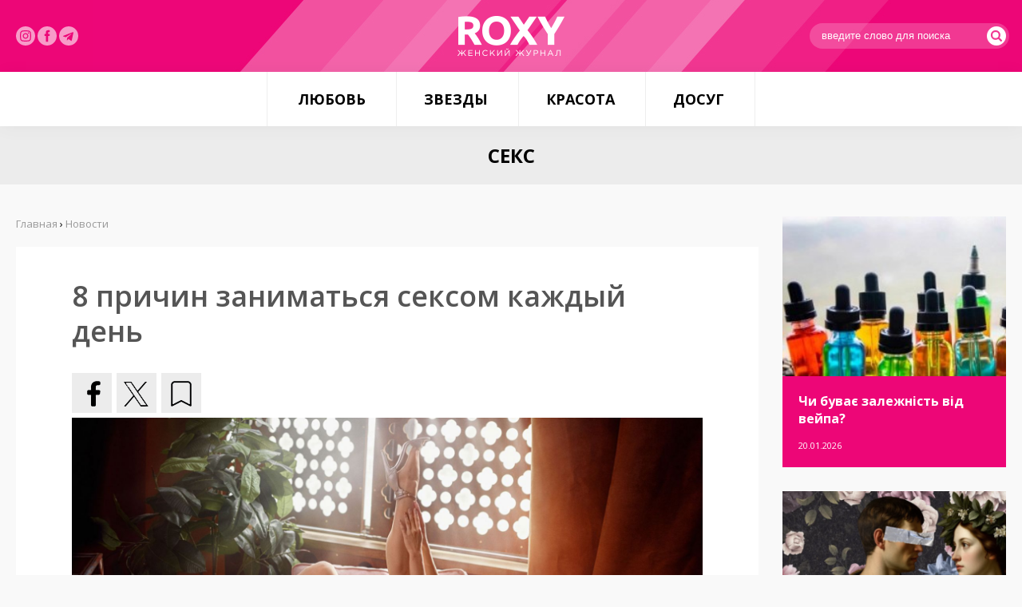

--- FILE ---
content_type: text/html; charset=utf-8
request_url: https://roxy.ua/news/seks/8_prichin_zanimatsja_seksom_kazhdyj_den.html
body_size: 8821
content:
<!DOCTYPE html><html><head><meta
property="og:type" content="article"><meta
property="og:title" content="8 причин заниматься сексом каждый день"><meta
property="og:description" content=""><meta
property="og:image" content="https://roxy.ua/uploadfiles/news/5f7b0006a0540.jpg"><meta
property="og:url" content="https://roxy.ua/news/seks/8_prichin_zanimatsja_seksom_kazhdyj_den.html"><meta
property="og:site_name" content="ROXY.UA - женский журнал"><meta
http-equiv="Content-Type" content="text/html; charset=utf-8"><meta
name="viewport" content="width=device-width"><title>8 причин заниматься сексом каждый день - Новости | ROXY.UA - женский журнал</title><meta
name="description" content="Любовная близость без выходных, отпуска и больничного. Наслаждайтесь!"><meta
name="keywords" content="секс, м+ж, опыт, интимная жизнь,"><link
rel="shortcut icon" type="image/x-icon" href="/favicon.ico"><link
href="/templates/css/default.css" type="text/css" rel="stylesheet"></head><body><section
class="pageContainer"> <header
class="pageHeader"><div
class="pageWrapper"><div
class="pageLogotype"><a
href="/" class="pageLogo" title="женский журнал"></a></div><div
class="pageSocials"> <a
href="https://www.instagram.com/roxymagazine/" target="_blank" class="insta" rel="nofollow"><img
src="/img/instagram.svg" alt="" width="24"></a> <a
href="https://www.facebook.com/roxy.ua/" target="_blank" class="insta" rel="nofollow"><img
src="/img/facebook-logo-button.svg" width="24" alt=""></a> <a
href="https://t.me/roxywoman" target="_blank" class="insta" rel="nofollow"><img
src="/img/telegram.svg" width="24" alt=""></a></div><div
class="pageLogin"><form
action="/search/" method="get"> <input
type="text" name="query" placeholder="введите слово для поиска"> <button
type="submit"><i
class="flaticon-search"></i></button></form></div></div></header> <nav
class="pageMenu"><ul
class="reset"><li><a
href="/news/ljubov/">Любовь</a><ul
class="reset"><li><a
href="/news/psihologija_otnoshenij/">Психология отношений</a></li><li><a
href="/news/seks/">Секс</a></li></ul></li><li><a
href="/news/zvezdy/">Звезды</a><ul
class="reset"><li><a
href="/news/fotosessii/">Фотосессии</a></li><li><a
href="/news/novosti/">Новости</a></li></ul></li><li><a
href="/news/krasota/">Красота</a><ul
class="reset"><li><a
href="/news/zdorove_i_telo/">Здоровье и тело</a></li><li><a
href="/news/stylebeauty/">Style&Beauty</a></li></ul></li><li><a
href="/news/dosug/">Досуг</a><ul
class="reset"><li><a
href="/news/kino_i_knigi/">Кино и книги</a></li><li><a
href="/news/muzyka/">Музыка</a></li><li><a
href="/news/puteshestvija/">Путешествия</a></li></ul></li></ul> </nav> <article
class="pageContent"><style type="text/css">.shortStory { width: 50%; }</style><aside
class="pageInside"><h1>Секс</h1><div
class="pageWrapper"><div
class="pageL"><div
class="pageCategories"> <a
href="/news/ljubov/" class="name">Любовь</a> <a
href="/news/psihologija_otnoshenij/" class="subname">Психология отношений</a> <a
href="/news/seks/" class="subname">Секс</a><a
href="/news/zvezdy/" class="name">Звезды</a> <a
href="/news/fotosessii/" class="subname">Фотосессии</a> <a
href="/news/novosti/" class="subname">Новости</a><a
href="/news/krasota/" class="name">Красота</a> <a
href="/news/zdorove_i_telo/" class="subname">Здоровье и тело</a> <a
href="/news/stylebeauty/" class="subname">Style&Beauty</a><a
href="/news/dosug/" class="name">Досуг</a> <a
href="/news/kino_i_knigi/" class="subname">Кино и книги</a> <a
href="/news/muzyka/" class="subname">Музыка</a> <a
href="/news/puteshestvija/" class="subname">Путешествия</a></div><div
class="pageMail"><form
method="POST" action="/?module=maillist&media=ajax" onsubmit="maillist.subscribe(this); return false;"> <span>Подписаться на новости</span><div
id="maillistMessDiv"></div> <input
name="name" type="text" id="name" size="13" placeholder="введите ваше имя" maxlength="100" value=""> <input
name="email" type="text" id="email" size="13" maxlength="100" placeholder="введите ваш e-mail"> <button
type="submit" class="button buttonPink buttonBlock" id="maillistButton">Подписаться на новости</button></form></div><script language="JavaScript" type="text/javascript">// 
    function maillistClass(){
        this.subscribe = function(form){
            $('#maillistMessDiv').html('');
            $('#maillistButton').attr('disabled', 'disabled');

            $.ajax({
                type: "POST",
                url: '/?module=maillist&media=ajax',
                data: {action: 'subscribe', name: form.name.value, email: form.email.value}
            }).success(function(data, textStatus, jqXHR){
                        try{
                            //if(data.length > 0 && $.parseJSON(data)){
                            //	alert($.parseJSON(data));
                            //}
                            //else
                            if(data != ''){
                                $('#maillistMessDiv').html(data);
                            }
                            $('#maillistButton').removeAttr('disabled');
                        } catch(e) {
                            alert('maillistClass error: #' + e);
                            $('#maillistButton').removeAttr("disabled");
                        };
                    });
        }
    }
    var maillist = new maillistClass();
    //</script></div><div
class="pageR"><div
class="pageLarge"> <a
href="/news/zdorove_i_telo/chi_buvae_zalezhnist_vid_vejpa.html" style="background: url('/img.php?YTo0OntpOjA7czozNToiL3VwbG9hZGZpbGVzL25ld3MvNjk2ZjdjM2ViYzgyMy5qcGciO2k6MTtpOjQwMDtpOjI7aTo0MDA7aTozO2I6MDt9') no-repeat;" class="pageLargeImage"></a><div
class="pageLargePresent"><h3><a
href="/news/zdorove_i_telo/chi_buvae_zalezhnist_vid_vejpa.html">Чи буває залежність від вейпа?</a></h3> <span>20.01.2026</span></div></div><div
class="pageLarge"> <a
href="/news/psihologija_otnoshenij/8_oznak_scho_ti_ne_edina_z_kim_zustrichaetsja_cholovik.html" style="background: url('/img.php?YTo0OntpOjA7czozNToiL3VwbG9hZGZpbGVzL25ld3MvNjk2ZTI2OGExZmNjZi5wbmciO2k6MTtpOjQwMDtpOjI7aTo0MDA7aTozO2I6MDt9') no-repeat;" class="pageLargeImage"></a><div
class="pageLargePresent"><h3><a
href="/news/psihologija_otnoshenij/8_oznak_scho_ti_ne_edina_z_kim_zustrichaetsja_cholovik.html">8 ознак, що ти не єдина, з ким зустрічається чоловік</a></h3> <span>20.01.2026</span></div></div><div
class="pageLarge"> <a
href="/news/zdorove_i_telo/jak_legko_vzhivati_40_gramiv_klitkovini_na_den.html" style="background: url('/img.php?YTo0OntpOjA7czozNToiL3VwbG9hZGZpbGVzL25ld3MvNjk2Y2U2Y2QzMDIyYS5qcGciO2k6MTtpOjQwMDtpOjI7aTo0MDA7aTozO2I6MDt9') no-repeat;" class="pageLargeImage"></a><div
class="pageLargePresent"><h3><a
href="/news/zdorove_i_telo/jak_legko_vzhivati_40_gramiv_klitkovini_na_den.html">Як легко вживати 40 грамів клітковини на день</a></h3> <span>19.01.2026</span></div></div><div
class="pageLarge"> <a
href="/news/psihologija_otnoshenij/jak_zustrichatisja_z_hlopcemlintrovertom_jakscho_ti_ekstravert.html" style="background: url('/img.php?YTo0OntpOjA7czozNToiL3VwbG9hZGZpbGVzL25ld3MvNjk2OTEyMjFlYzg4Yi5wbmciO2k6MTtpOjQwMDtpOjI7aTo0MDA7aTozO2I6MDt9') no-repeat;" class="pageLargeImage"></a><div
class="pageLargePresent"><h3><a
href="/news/psihologija_otnoshenij/jak_zustrichatisja_z_hlopcemlintrovertom_jakscho_ti_ekstravert.html">Як зустрічатися з хлопцем-інтровертом, якщо ти екстраверт</a></h3> <span>16.01.2026</span></div></div><div
class="pageLarge"> <a
href="/news/zdorove_i_telo/9_kulinarnih_zvichok_jaki_mozhut_shkoditi_tvoemu_zdorovju_li_jak_ih_pozbutisjal.html" style="background: url('/img.php?YTo0OntpOjA7czozNToiL3VwbG9hZGZpbGVzL25ld3MvNjk2N2RiODg3M2EzNC5qcGciO2k6MTtpOjQwMDtpOjI7aTo0MDA7aTozO2I6MDt9') no-repeat;" class="pageLargeImage"></a><div
class="pageLargePresent"><h3><a
href="/news/zdorove_i_telo/9_kulinarnih_zvichok_jaki_mozhut_shkoditi_tvoemu_zdorovju_li_jak_ih_pozbutisjal.html">9 кулінарних звичок, які можуть шкодити твоєму здоров'ю (і як їх позбутися)</a></h3> <span>15.01.2026</span></div></div><div
class="pageLarge"> <a
href="/news/psihologija_otnoshenij/jak_zberegti_kohannja_ta_povagu_v_pari_na_dovgi_roki.html" style="background: url('/img.php?YTo0OntpOjA7czozNToiL3VwbG9hZGZpbGVzL25ld3MvNjk2NjUyZWM4ZDU2NS5wbmciO2k6MTtpOjQwMDtpOjI7aTo0MDA7aTozO2I6MDt9') no-repeat;" class="pageLargeImage"></a><div
class="pageLargePresent"><h3><a
href="/news/psihologija_otnoshenij/jak_zberegti_kohannja_ta_povagu_v_pari_na_dovgi_roki.html">Як зберегти кохання та повагу в парі на довгі роки</a></h3> <span>14.01.2026</span></div></div><div
class="pageLarge"> <a
href="/news/kino_i_knigi/sofi_terner_v_epicentri_pograbuvannja_u_seriali__steal_.html" style="background: url('/img.php?YTo0OntpOjA7czozNToiL3VwbG9hZGZpbGVzL25ld3MvNjk2NTNiNzE2NWIzMC5qcGciO2k6MTtpOjQwMDtpOjI7aTo0MDA7aTozO2I6MDt9') no-repeat;" class="pageLargeImage"></a><div
class="pageLargePresent"><h3><a
href="/news/kino_i_knigi/sofi_terner_v_epicentri_pograbuvannja_u_seriali__steal_.html">Софі Тернер в епіцентрі пограбування у серіалі «Steal»</a></h3> <span>13.01.2026</span></div></div><div
class="pageLarge"> <a
href="/news/novosti/nikol_kidman_ta_kit_urban_oficijno_rozluchilisja.html" style="background: url('/img.php?YTo0OntpOjA7czozNToiL3VwbG9hZGZpbGVzL25ld3MvNjk2MzhjMmE3ZjVjYy5wbmciO2k6MTtpOjQwMDtpOjI7aTo0MDA7aTozO2I6MDt9') no-repeat;" class="pageLargeImage"></a><div
class="pageLargePresent"><h3><a
href="/news/novosti/nikol_kidman_ta_kit_urban_oficijno_rozluchilisja.html">Ніколь Кідман та Кіт Урбан офіційно розлучилися</a></h3> <span>12.01.2026</span></div></div><div
class="pageLarge"> <a
href="/news/zdorove_i_telo/kulinarija_kak_instrument_socialnoj_identichnosti.html" style="background: url('/img.php?YTo0OntpOjA7czozNToiL3VwbG9hZGZpbGVzL25ld3MvNjk2MTEwMjdlNmQ3YS5qcGciO2k6MTtpOjQwMDtpOjI7aTo0MDA7aTozO2I6MDt9') no-repeat;" class="pageLargeImage"></a><div
class="pageLargePresent"><h3><a
href="/news/zdorove_i_telo/kulinarija_kak_instrument_socialnoj_identichnosti.html">Кулинария как инструмент социальной идентичности</a></h3> <span>09.01.2026</span></div></div><div
class="pageLarge"> <a
href="/news/zdorove_i_telo/10_problem_jaki_mozhut_rozvinutisja_na_tli_nezdorovoi_ljubovi_do_solodoschiv.html" style="background: url('/img.php?YTo0OntpOjA7czozNToiL3VwbG9hZGZpbGVzL25ld3MvNjk1ZWFmNjNhZWNlNy5qcGciO2k6MTtpOjQwMDtpOjI7aTo0MDA7aTozO2I6MDt9') no-repeat;" class="pageLargeImage"></a><div
class="pageLargePresent"><h3><a
href="/news/zdorove_i_telo/10_problem_jaki_mozhut_rozvinutisja_na_tli_nezdorovoi_ljubovi_do_solodoschiv.html">10 проблем, які можуть розвинутися на тлі нездорової любові до солодощів</a></h3> <span>09.01.2026</span></div></div></div><div
class="pageC"><div
class="pageC--bread"><a
href="/">Главная</a> › <span
itemscope itemtype="http://schema.org/BreadcrumbList"><a
itemprop="itemListElement" itemscope itemtype="http://schema.org/ListItem" href="/news"><span
itemprop="position" content="1">Новости</span><e
itemprop="name" content="Новости"></e></a></span></div><style type="text/css">.pageC h1 { display: none; }</style><section
class="articleElement"><div
class="articleTitle"><h2>8 причин заниматься сексом каждый день</h2></div><div
class="articleSocials"><div
class="share42init"></div><script type="text/javascript" src="//roxy.ua/javascripts/share42/share42.js"></script></div><div
class="articleBody"><p><img
alt="" src="/uploadfiles/ckfinder/images/love%26sex/tcpmQB00_o.jpg" style="width: 1600px; height: 894px;" /></p><p>Проснувшись однажды солнечным летним утром американка Чарла Мюллер решила, что именно хочет подарить своему мужу на сороклетие. И эта взбалмошная идея о незабываемом сюрпризе заняла все ее мысль.</p><p>Идея была гениальная &mdash; целый год удовольствия, страсти и нежности, другими словами &mdash; год ежедневного секса! &laquo;Марафон любви&raquo; лег в основу документального эротического бестселлера Мюллер &mdash; &laquo;365 ночей: Интимные мемуары&raquo;.</p><p>Забегая вперед, эксперимент удался на 98% &mdash; в среднем, у пары было по 28 актов каждый месяц. Чарла призналась, что &laquo;подарок&raquo; оказался неоднозначным &mdash; иногда им совсем не хотелось ласки, но они &laquo;выполняли свой долг&raquo; чисто механически.</p><p>Изначально жена просто хотела вернуть страсть в потухшие отношения, но, как оказалось, получила неожиданный эффект: &laquo;регулярный секс оказал настолько сильный эффект на здоровье и благополучие, что нам действительно хотелось его все больше и больше. Это отличный способ расслабиться и снять стресс, ты чувствуешь, как эндорфины звенят по всему телу, и моментально забываешь обо всех проблемах.</p><p>К тому же наши интимные моменты помогли мне почувствовать себя моложе&raquo;.</p><p>Прежде, чем мы взвесим все многочисленные &laquo;за&raquo; таких эротических утех, стоит ответить на главный вопрос: можно ли заниматься сексом каждый день? Гинекологи утверждают: Да, можно. И если хотите &mdash; даже несколько раз в сутки! Частота контактов никак не сказывается на интимном здоровье и уж тем более не вредит ему. (При условии уважительных отношений и надлежащей гигиены.)</p><p>Более того &mdash; секс улучшает наше физическое и эмоциональное состояние, становится атрибутом очень близкой связи, где оба партнера чувствуют себя легко и приятно.</p><p>Еще остались сомнения?</p><p>&nbsp;</p><h2><span
style="background-color:#EE82EE;">ЕЖЕДНЕВНЫЙ СЕКС СНИМАЕТ СТРЕСС</span></h2><p>Исследования показали, что эротические игры снижают артериальное давление и эмоциональную нагрузку на нервную систему. Мы становимся более уверенными в себе, самооценка повышается, что сказывается и на настроении, и на гормональном фоне.</p><p>А еще это отличное успокоительное &mdash; не случайно после высвобождения энергии мы чувствуем умиротворение, нас так и клонит в сон. Благодаря ежедневному сексу в организме высвобождается кортизол и эстрон, которые улучшают когнитивные (творческие) функции.</p><p>&nbsp;</p><h2><span
style="background-color:#EE82EE;">ЕЖЕДНЕВНЫЙ СЕКС УКРЕПЛЯЕТ ИММУНИТЕТ</span></h2><p>Здоровая сексуальность тождественна хорошему самочувствию &mdash; уверены ученые из Университета Уилкс в Пенсильвании.</p><p>Половой акт всего один раз в неделю помогает организму вырабатывать антитела (иммуноглобулины), которые защищают его от простуды и инфекций. А теперь представьте, что их производством можно заниматься на постоянной основе.</p><p>&nbsp;</p><h2><span
style="background-color:#EE82EE;">ЕЖЕДНЕВНЫЙ СЕКС ПОМОГАЕТ ПОДДЕРЖИВАТЬ ФОРМУ</span></h2><p>Приятная арифметика: мы сжигаем около 200 килокалорий за 30 минут активного секса, а если прибавите сюда сокращения мышц во время оргазма &mdash; получите 312 ккал. Это заменяет 10 минут занятий на велотренажере или 15 минут интенсивной пробежки. Почему бы не начинать с такой &laquo;зарядки&raquo; каждое утро?</p><p>&nbsp;</p><h2><span
style="background-color:#EE82EE;">ЕЖЕДНЕВНЫЙ СЕКС УЛУЧШАЕТ ЗДОРОВЬЕ СЕРДЦА</span></h2><p>Исследования показывают: если уделять страстному половому акту по крайней мере два дня в неделю можно снизить риск сердечных приступов на 50%. А вы еще спрашиваете: можно ли заниматься сексом каждый день?</p><p>Иногда люди в возрасте ассоциируют активные любовные игры с риском повышенного мозгового кровообращения, но врачи уверяют &mdash; это заблуждение.</p><p>&nbsp;</p><h2><span
style="background-color:#EE82EE;">ЕЖЕДНЕВНЫЙ СЕКС СБЛИЖАЕТ</span></h2><p>И речь, конечно, не о дистанции или тактильном контакте. Во время чувственных любовных практик в организме возрастает уровень гормона окситоцина, который заставляет нас чувствовать себя настолько приятно, что это помогает построить доверительные отношения с партнером вне постели. Это означает, что частый секс делает вас ближе друг к другу, а сами отношения &mdash; более комфортными.</p><p>&nbsp;</p><h2><span
style="background-color:#EE82EE;">ЕЖЕДНЕВНЫЙ СЕКС УМЕНЬШАЕТ БОЛЬ</span></h2><p>Окситоцин &mdash; не единственный гормон любви, который в свое удовольствие производит тело в столь пикантном процессе. Прибавьте к нему будоражащие эндорфины, которые снимают любые неприятные ощущения &mdash; в том числе зубную боль и симптомы ПМС.</p><p>Знаменитая отговорка: &laquo;Дорогой, у меня сегодня голова болит&raquo; после прочтения этого материала больше не работает.</p><p>&nbsp;</p><h2><span
style="background-color:#EE82EE;">ЕЖЕДНЕВНЫЙ СЕКС УКРЕПЛЯЕТ МЫШЦЫ ТАЗОВОГО ДНА</span></h2><p>Упражнение на мышцы тазового дна (или &laquo;упражнения Кегеля&raquo;) не только укрепляет женское здоровье, но и в несколько раз усиливает желание.</p><p>В дополнение ко всему, если во время секса тренировать заданные мышцы &mdash; вы не только сделаете партнеру приятно, но и уменьшите риск возможного недержания в зрелом возрасте.</p></div><div
class="articleInformation"><div
class="articleComnumbs"><i
class="flaticon-link-symbol"></i>Источник: <a
href="https://elle.ua/otnosheniya/lubov-i-seks/8-prichin-zanimatsya-seksom-kajdyiy-den/" target="_blank">elle</a></a></div></div> </section><div
class="relatedNews" style="margin-bottom: 20px; clear: both; width: 100%; display: inline-block;"><h3 class="titleRelated">Популярные новости</h3><div
class="pageLarge" style="width: 33.3333%; float: left; margin-bottom: 0; outline: 5px solid #f9f9f9;"> <a
href="/news/psihologija_otnoshenij/chto_proishodit_kogda_zhenschina_snizhaet_planku.html" style="background: url('/img.php?YTo0OntpOjA7czozNToiL3VwbG9hZGZpbGVzL25ld3MvNWQwYjRhYWE3ZGE4ZC5qcGciO2k6MTtpOjQwMDtpOjI7aTo0MDA7aTozO2I6MDt9') no-repeat;" class="pageLargeImage"></a><div
class="pageLargePresent" style="height: 100px;"><h3><a
href="/news/psihologija_otnoshenij/chto_proishodit_kogda_zhenschina_snizhaet_planku.html">Что происходит, когда женщина &quot;снижает планку&quot;</a></h3> <span>20.06.2019</span></div></div><div
class="pageLarge" style="width: 33.3333%; float: left; margin-bottom: 0; outline: 5px solid #f9f9f9;"> <a
href="/news/psihologija_otnoshenij/7_oznak_scho_u_stosunkah_z_vami__ne_vasha__ljudina.html" style="background: url('/img.php?YTo0OntpOjA7czozNToiL3VwbG9hZGZpbGVzL25ld3MvNjQ1YzgxZDRlZmRmYi5qcGciO2k6MTtpOjQwMDtpOjI7aTo0MDA7aTozO2I6MDt9') no-repeat;" class="pageLargeImage"></a><div
class="pageLargePresent" style="height: 100px;"><h3><a
href="/news/psihologija_otnoshenij/7_oznak_scho_u_stosunkah_z_vami__ne_vasha__ljudina.html">7 ознак, що у стосунках з вами «не ваша» людина</a></h3> <span>11.05.2023</span></div></div><div
class="pageLarge" style="width: 33.3333%; float: left; margin-bottom: 0; outline: 5px solid #f9f9f9;"> <a
href="/news/psihologija_otnoshenij/scho_robiti_jakscho_cholovik_ne_hoche_govoriti_pro_svoi_pochuttja.html" style="background: url('/img.php?YTo0OntpOjA7czozNToiL3VwbG9hZGZpbGVzL25ld3MvNjY4Yjc2ZDg1MjY5NC5naWYiO2k6MTtpOjQwMDtpOjI7aTo0MDA7aTozO2I6MDt9') no-repeat;" class="pageLargeImage"></a><div
class="pageLargePresent" style="height: 100px;"><h3><a
href="/news/psihologija_otnoshenij/scho_robiti_jakscho_cholovik_ne_hoche_govoriti_pro_svoi_pochuttja.html">Що робити, якщо чоловік не хоче говорити про свої почуття</a></h3> <span>08.07.2024</span></div></div><div
class="pageLarge" style="width: 33.3333%; float: left; margin-bottom: 0; outline: 5px solid #f9f9f9;"> <a
href="/news/psihologija_otnoshenij/8_rechej_pro_cholovika_jaki_potribno_diznatisja_pered_vesilljam.html" style="background: url('/uploadfiles/news/66e931ec81cb5.gif') no-repeat;" class="pageLargeImage"></a><div
class="pageLargePresent" style="height: 100px;"><h3><a
href="/news/psihologija_otnoshenij/8_rechej_pro_cholovika_jaki_potribno_diznatisja_pered_vesilljam.html">8 речей про чоловіка, які потрібно дізнатися перед весіллям</a></h3> <span>17.09.2024</span></div></div><div
class="pageLarge" style="width: 33.3333%; float: left; margin-bottom: 0; outline: 5px solid #f9f9f9;"> <a
href="/news/psihologija_otnoshenij/kak_izmenjatsja_otnoshenija_muzhchiny_i_zhenschiny_cherez_50_let_izlza_emansipacii.html" style="background: url('/img.php?YTo0OntpOjA7czozNToiL3VwbG9hZGZpbGVzL25ld3MvNjE0OWM3MTJkYWFkNi5qcGciO2k6MTtpOjQwMDtpOjI7aTo0MDA7aTozO2I6MDt9') no-repeat;" class="pageLargeImage"></a><div
class="pageLargePresent" style="height: 100px;"><h3><a
href="/news/psihologija_otnoshenij/kak_izmenjatsja_otnoshenija_muzhchiny_i_zhenschiny_cherez_50_let_izlza_emansipacii.html">Как изменятся отношения мужчины и женщины через 50 лет из-за эмансипации</a></h3> <span>21.09.2021</span></div></div><div
class="pageLarge" style="width: 33.3333%; float: left; margin-bottom: 0; outline: 5px solid #f9f9f9;"> <a
href="/news/seks/_ja_ego_bolshe_ne_hochu__kuda_uhodit_zhelanie_i_kak_ego_vernut.html" style="background: url('/img.php?YTo0OntpOjA7czozNToiL3VwbG9hZGZpbGVzL25ld3MvNjI1Njk1NTMyNzNjMy5qcGciO2k6MTtpOjQwMDtpOjI7aTo0MDA7aTozO2I6MDt9') no-repeat;" class="pageLargeImage"></a><div
class="pageLargePresent" style="height: 100px;"><h3><a
href="/news/seks/_ja_ego_bolshe_ne_hochu__kuda_uhodit_zhelanie_i_kak_ego_vernut.html">«Я его больше не хочу»: куда уходит желание и как его вернуть</a></h3> <span>13.04.2022</span></div></div></div></div></div></aside></article> </section> <footer
class="uFooter"><div
class="pageWrapper"><div
class="nav-links"> <nav
class="uFooterMenu"><ul
class="reset"><li
class="name"><span>—</span><a
href="/news/ljubov/"><b>Любовь</b></a></li><li><span>—</span><a
href="/news/psihologija_otnoshenij/"><b>Психология отношений</b></a></li><li><span>—</span><a
href="/news/seks/"><b>Секс</b></a></li></ul> </nav> <nav
class="uFooterMenu"><ul
class="reset"><li
class="name"><span>—</span><a
href="/news/zvezdy/"><b>Звезды</b></a></li><li><span>—</span><a
href="/news/fotosessii/"><b>Фотосессии</b></a></li><li><span>—</span><a
href="/news/novosti/"><b>Новости</b></a></li></ul> </nav> <nav
class="uFooterMenu"><ul
class="reset"><li
class="name"><span>—</span><a
href="/news/krasota/"><b>Красота</b></a></li><li><span>—</span><a
href="/news/zdorove_i_telo/"><b>Здоровье и тело</b></a></li><li><span>—</span><a
href="/news/stylebeauty/"><b>Style&Beauty</b></a></li></ul> </nav> <nav
class="uFooterMenu"><ul
class="reset"><li
class="name"><span>—</span><a
href="/news/dosug/"><b>Досуг</b></a></li><li><span>—</span><a
href="/news/kino_i_knigi/"><b>Кино и книги</b></a></li><li><span>—</span><a
href="/news/muzyka/"><b>Музыка</b></a></li><li><span>—</span><a
href="/news/puteshestvija/"><b>Путешествия</b></a></li><li><span>—</span><a
href="/sitemap"><b>Архив публикаций</b></a></li></ul> </nav><div
class="nav-links-sites"> <nav
class="uFooterMenu sites"><ul
class="reset"><li><a
href="https://roxy7.net/ua" target="_blank">ROXY7.NET <span> - women's magazine</span></a></li><li><a
href="https://menscult.net/ua" target="_blank">MEN'S CULT <span> - men's magazine</span></a></li><li><a
href="https://4kiev.com/" target="_blank">4kiev.com <span> - оголошення</span></a></li></ul> </nav> <nav
class="uFooterMenu sites"><ul
class="reset"><li><a
href="https://menscult.ua" target="_blank">MENSCULT.UA <span> - чоловічий журнал</span></a></li><li><a
href="https://businessman.ua" target="_blank">BUSINESSMAN.UA <span> - діловий журнал</span></a></li><li><a
href="https://buduemo.com/ua" target="_blank">BUDUEMO.COM <span> - будівельний портал</span></a></li></ul> </nav></div></div><div
class="uFooterCopyrights"><p>© 2004- 2024 ROXY.UA - женский журнал. Все права защищены. Разработано в <a
href="https://mcdesign.ua/ua" target="_blank">mc design</a>.<br><br> Использование материалов сайта разрешается только при условии<br>размещения прямой гиперссылки на Roxy.UA.<br><br><a
href="https://sorbex.ua/ru" target="_blank" rel="sponsored">Сорбент Сорбекс</a> от отравления, тошноты, аллергии, метеоризма</div></div></footer><link
href='https://fonts.googleapis.com/css?family=Open+Sans:400,600,700,300&subset=latin,cyrillic-ext' rel='stylesheet' type='text/css'><link
href="/templates/css/font/flaticon.css" type="text/css" rel="stylesheet"><script type="text/javascript" src="/javascripts/jquery-2.1.3.min.js"></script><script type="text/javascript" src="/javascripts/main.js"></script><script type="text/javascript" src="/javascripts/share42/share42.js"></script><script async src="https://www.googletagmanager.com/gtag/js?id=G-TBLL1DZQXN"></script><script>window.dataLayer = window.dataLayer || [];
  function gtag(){dataLayer.push(arguments);}
  gtag('js', new Date());

  gtag('config', 'G-TBLL1DZQXN');</script></body></html>